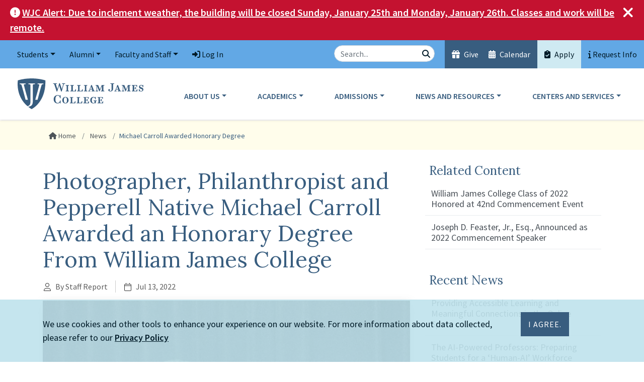

--- FILE ---
content_type: text/html; charset=UTF-8
request_url: https://www.williamjames.edu/news/mike-carroll-awarded-an-honorary-degree.html
body_size: 13552
content:
<!DOCTYPE HTML><html lang="en">
   <head>
      <meta charset="UTF-8">
      <meta http-equiv="x-ua-compatible" content="ie=edge">
      <title>Photographer, Philanthropist and Pepperell Native Michael Carroll Awarded an Honorary Degree From William James College</title>
      <link rel="canonical" href="https://www.williamjames.edu/news/mike-carroll-awarded-an-honorary-degree.html">
      <meta name="viewport" content="width=device-width, initial-scale=1, shrink-to-fit=no"><script type="text/javascript">
            var OUC = OUC || {};
            OUC.globalProps = OUC.globalProps || {};
            OUC.pageProps = OUC.pageProps || {};
            OUC.props = OUC.props || {};
            
            
                OUC.globalProps['path'] = "/news/mike-carroll-awarded-an-honorary-degree.html";
                OUC.globalProps['domain'] = "https://www.williamjames.edu";
                OUC.globalProps['index-file'] = "index";
                OUC.globalProps['extension'] = "html";
                OUC.pageProps['heading'] = "Photographer, Philanthropist and Pepperell Native Michael Carroll Awarded an Honorary Degree From William James College";
                OUC.pageProps['breadcrumb'] = "Michael Carroll Awarded Honorary Degree";
                OUC.pageProps['show-share'] = "yes";
                OUC.pageProps['override-og-type'] = "";
                OUC.pageProps['override-og-image'] = "";
                OUC.pageProps['override-og-image-alt'] = "";
                OUC.pageProps['override-og-description'] = "";
                OUC.pageProps['override-twitter-card-description'] = "";
                OUC.pageProps['override-twitter-card-image'] = "";
                OUC.pageProps['override-twitter-card-image-alt'] = "";
                OUC.pageProps['override-twitter-card-type'] = "summary_large_image";
                OUC.pageProps['dsn'] = "news";
            
            var key;
            for (key in OUC.globalProps) {
            OUC.props[key] = OUC.globalProps[key];
            }
            for (key in OUC.pageProps) {
            OUC.props[key] = OUC.pageProps[key];
            }
        </script><meta name="Description" content="Michael Carroll, a respected philanthropist, nonprofit innovator, and photographer whose images documented the end of the communist regime in Romania, was recently awarded a doctorate of humane letters, the highest honor bestowed by William James College. ">
      <meta name="Keywords" content="Commencement, Philanthropy">
      <!-- OU Search Ignore Start Here -->
<!-- headcode include -->

<!-- Global site tag (gtag.js) - Google Analytics -->
<script async src="https://www.googletagmanager.com/gtag/js?id=UA-10729765-1"></script>

<!-- Google Tag Manager -->
<script>(function(w,d,s,l,i){w[l]=w[l]||[];w[l].push({'gtm.start':
new Date().getTime(),event:'gtm.js'});var f=d.getElementsByTagName(s)[0],
j=d.createElement(s),dl=l!='dataLayer'?'&l='+l:'';j.async=true;j.src=
'https://www.googletagmanager.com/gtm.js?id='+i+dl;f.parentNode.insertBefore(j,f);
})(window,document,'script','dataLayer','GTM-P6PKS8');</script>
<!-- End Google Tag Manager -->

<!-- Google Site Verification -->
<meta name="google-site-verification" content="mwFpbWza_S2Ly6mJNMtV4bgxMnNxEL4GPnBacdhZONQ" />

<!-- Share This -->
<script>
	console.log("isAdBlockActive");
	console.log(isAdBlockActive);
	if ( isAdBlockActive )
	{
		jQuery('#shareThisLocation').show().html('Please <strong>disable</strong> Ad Blocking and refresh the page to see the link sharing buttons!')
	}
	else
	{
		// sharethis trigger code
		var script = document.createElement("script");
		script.type = "text/javascript";
		script.src = "https://platform-api.sharethis.com/js/sharethis.js#property=5f4d522785d5f40012897629&amp;product=inline-share-buttons"; // use this for linked script
		script.async = true;
		document.head.appendChild(script);
	}
</script>

<!-- Bootstrap CSS -->
<link rel="stylesheet" href="/_resources/css/bootstrap.min.css">
<link rel="stylesheet" href="/_resources/css/bootstrap-grid.min.css">
<link rel="stylesheet" href="/_resources/css/bootstrap-reboot.min.css">

<!-- William James College CSS -->
<link rel="stylesheet" href="/_resources/css/styles.css?v=1.7">
<link rel="stylesheet" href="/_resources/css/print.css">
<link href="/_resources/css/totopstyle.css" rel="stylesheet">
<link rel="stylesheet" href="/_resources/css/slick.css"/>
<link rel="stylesheet" href="/_resources/css/slick-theme.css"/>
<link rel="stylesheet" href="/_resources/css/slick-lightbox.css">
<link rel="stylesheet" href="/_resources/css/lightbox.css">
<link rel="stylesheet" href="https://enroll.williamjames.edu/_resources/css/mc-updates-2024.css" />
<link rel="stylesheet" href="/_resources/css/custom-cards.css" />

<!--[if lt IE 9]>
	<script src="//cdnjs.cloudflare.com/ajax/libs/html5shiv/3.7.3/html5shiv.min.js"></script>
<![endif]-->

<!-- Font Awescome CDN -->
<!--
	<link rel="stylesheet" href="https://use.fontawesome.com/releases/v5.15.1/css/all.css">
-->

<script src="https://kit.fontawesome.com/d5d06ab7e5.js" crossorigin="anonymous"></script>

<link rel="stylesheet" href="/_resources/css/oustyles.css?v=1.1">

<script>
	//<!--
	var listDivs = ["hc_featured","hc_newest"];
	var listLinks = ["hc_l","hc_r"];
	function toggleList(b){for(var a=0;a<listDivs.length;)a==b?(document.getElementById(listDivs[a]).style.display="block",document.getElementById(listLinks[a]).setAttribute("aria-selected","true"),document.getElementById(listLinks[a]).className="on"):(document.getElementById(listDivs[a]).style.display="none",document.getElementById(listLinks[a]).setAttribute("aria-selected",
							"false"),document.getElementById(listLinks[a]).className="off"),a++};
	//-->
</script>
<!-- Script for Slate Form UTM code hidden fields -->
<script>
    function waitForElm(selector) {
        return new Promise(resolve => {
            if (document.querySelector(selector)) {
                return resolve(document.querySelector(selector));
            }
            const observer = new MutationObserver(mutations => {
                if (document.querySelector(selector)) {
                    resolve(document.querySelector(selector));
                    observer.disconnect();
                }
            });
            observer.observe(document.body, {
                childList: true,
                subtree: true
            });
        });
    }

    document.addEventListener('DOMContentLoaded', function () {
        // wait until the form loads - really, until one of the hidden fields is available
        waitForElm('#form_cc9adfb9-87ea-49b9-8988-fc4a1ee0bff3').then((elm) => {
            //console.log('field available now');
            const urlParams = new URLSearchParams(window.location.search);
            if (urlParams.has("utm_campaign")) {
            	//console.log('assigning utm_campaign to hidden UTM Campaign');
            	utm_campaign = urlParams.get('utm_campaign');
            	document.getElementById("form_6dbd8ea2-4228-45c9-98e5-27d4d6a974be").value = utm_campaign;
            	//document.getElementById("form_question_6dbd8ea2-4228-45c9-98e5-27d4d6a974be").setAttribute("style", "display:block!important;");
            }
            if (urlParams.has("utm_content")) {
            	//console.log('assigning utm_content to hidden UTM AdType');
            	utm_content = urlParams.get('utm_content');
            	document.getElementById("form_cc9adfb9-87ea-49b9-8988-fc4a1ee0bff3").value = utm_content;
            	//document.getElementById("form_question_cc9adfb9-87ea-49b9-8988-fc4a1ee0bff3").setAttribute("style", "display:block!important;");
            }
            if (urlParams.has("utm_medium")) {
            	//console.log('assigning utm_medium to hidden UTM Channel');
            	utm_medium = urlParams.get('utm_medium');
            	document.getElementById("form_3ab3954e-70b2-455c-bb1a-78461aa17de9").value = utm_medium;
            	//document.getElementById("form_question_3ab3954e-70b2-455c-bb1a-78461aa17de9").setAttribute("style", "display:block!important;");
            }
            if (urlParams.has("utm_source")) {
            	//console.log('assigning utm_source to UTM Vendor');
            	utm_source = urlParams.get('utm_source');
            	document.getElementById("form_133728c3-2801-4312-9564-117a6fb12e85").value = utm_source;
            	//document.getElementById("form_question_133728c3-2801-4312-9564-117a6fb12e85").setAttribute("style", "display:block!important;");
            }
            if (urlParams.has("gclid")) {
            	//console.log('assigning gclid to gclid');
            	gclid = urlParams.get('gclid');
            	document.getElementById("form_229d9374-eb87-4af1-b353-6e3785732bf5").value = gclid;
            	//document.getElementById("form_question_229d9374-eb87-4af1-b353-6e3785732bf5").setAttribute("style", "display:block!important;");
            }
        });
    });
</script>
<!-- End of Slate Form script -->

<!-- Slate Ping Tracking -->
<script async="async" src="https://apply.williamjames.edu/ping">/**/</script>
<!-- End Slate Ping Tracking -->
<!-- OU Search Ignore End Here -->      <meta property="og:title" content="Photographer, Philanthropist and Pepperell Native Michael Carroll Awarded an Honorary Degree From William James College">
      <meta property="og:url" content="https://www.williamjames.edu/news/mike-carroll-awarded-an-honorary-degree.html">
      <meta property="og:description" content="Michael Carroll, a respected philanthropist, nonprofit innovator, and photographer whose images documented the end of the communist regime in Romania, was recently awarded a doctorate of humane letters, the highest honor bestowed by William James College. ">
      <meta property="og:type" content="">
      <meta property="og:updated_time" content="2024-07-25T10:26:33.899321973-07:00">
      <meta name="twitter:card" content="summary_large_image">
      <meta name="twitter:url" content="https://www.williamjames.edu/news/mike-carroll-awarded-an-honorary-degree.html">
      <meta name="twitter:title" content="Photographer, Philanthropist and Pepperell Native Michael Carroll Awar">
      <meta name="twitter:description" content="Michael Carroll, a respected philanthropist, nonprofit innovator, and photographer whose images documented the end of the communist regime in Romania, was recently awarded a doctorate of humane letter"><script type="text/javascript"> 
					var COMMENT_PAGE_URL ="https://www.williamjames.edu/news/mike-carroll-awarded-an-honorary-degree.html";
					var COMMENT_PAGE_IDENTIFIER ="78496df8-8b36-4940-9d1a-4027aad52bb1";
				</script><script type="text/javascript" src="https://platform-api.sharethis.com/js/sharethis.js#property=5f4d522785d5f40012897629&amp;product=inline-share-buttons" async></script></head>
   <body>
      <header class="siteHeader sticky-wrapper"><!-- OU Search Ignore Start Here -->		 <div class="container-fluid alert emergency-alert alert-dismissible fade show" role="alert">		<div class="row">		<div class="col">		<span class="fas fa-exclamation-circle"></span> 		<a href="">WJC Alert: Due to inclement weather, the building will be closed Sunday, January 25th and Monday, January 26th. Classes and work will be remote.		</a>		<button type="button" class="close" data-dismiss="alert" aria-label="Close"><span class="fas fa-times"></span><span class="sr-only">Close Alert</span></button>		</div>		</div></div><!-- OU Search Ignore End Here --><!-- OU Search Ignore Start Here --><div class="container-fluid mobile-header">
   <div class="row">
      <div class="col-12">
         <div class="mobile-logo"><a href="/index.html"><img src="/_resources/images/william-james-college-logo.svg" alt="William James College"></a></div><button type="button" data-toggle="modal" data-target="#site-navigation" class="menuToggle" aria-label="Open Main Menu"> Menu <span class="fas fa-bars"></span></button></div>
   </div>
</div><div class="modal fade site-navigation" id="site-navigation" tabindex="-1" role="dialog">
   <div class="modal-dialog" role="document">
      <div class="modal-content">
         <div class="modal-body"><button type="button" class="btn menuClose d-xl-none" data-dismiss="modal" aria-label="Close Main Menu">Close Menu <span class="far fa-times-circle"></span></button><nav class="main-navigation" aria-label="Primary navigation">
               <div class="bottom-row">
                  <div class="container-fluid">
                     <div class="row">
                        <div class="col-xl-3">
                           <div class="logo"><a href="/index.html"><img src="/_resources/images/william-james-college-logo.svg" alt="William James College"></a></div>
                        </div>
                        <div class="col">
                           <ul class="nav justify-content-end nav-fill">
                              <li class="nav-item dropdown"><a href="#" class="nav-link dropdown-toggle" id="about" aria-label="About Dropdown Menu" data-toggle="dropdown" aria-haspopup="true" aria-expanded="false">About Us</a><ul class="dropdown-menu" aria-labelledby="about">
                                    <li class="container">
                                       <div class="row">
                                          <div class="col-xl-7">
                                             <div class="row">
                                                <div class="col-xl-4">
                                                   <ul class="list-unstyled">
                                                      <li><a title="About Us" href="/about/index.html">About Us</a></li>
                                                      <li><a title="Office of the President" href="/about/presidents-welcome.html">Office of the President</a></li>
                                                      <li><a title="Celebrating Our 50th Anniversary" href="/give/50th-anniversary/index.html">Celebrating Our 50th Anniversary</a></li>
                                                      <li><a title="Mission and Values" href="/about/mission-and-values.html">Mission and Values</a></li>
                                                   </ul>
                                                </div>
                                                <div class="col-xl-4">
                                                   <ul class="list-unstyled">
                                                      <li><a title="Inclusive Excellence" href="/about/inclusive-excellence/index.html">Inclusive Excellence</a></li>
                                                      <li><a title="Visiting Us" href="/about/visiting/index.html">Visiting Us</a></li>
                                                      <li><a title="Board of Trustees" href="/about/board-of-trustees.html">Board of Trustees</a></li>
                                                      <li><a title="Careers" href="/about/human-resources/index.html">Careers</a></li>
                                                      <li><a title="Faculty Directory" href="/about/profiles/faculty/index.html">Faculty Directory</a></li>
                                                      <li><a title="Staff Directory" href="/about/administrative-offices/index.html">Staff Directory</a></li>
                                                   </ul>
                                                </div>
                                                <div class="col-xl-4">
                                                   <ul class="list-unstyled">
                                                      <li><a title="Non-discrimination and Title IX" href="/about/human-resources/non-discrimination-and-title-ix.html">Non-discrimination and Title IX</a></li>
                                                      <li><a title="Consumer Information" href="/about/consumer-information/index.html">Consumer Information</a></li>
                                                      <li><a title="Accreditation" href="/about/accreditation.html">Accreditation</a></li>
                                                      <li><a title="Contact Us" href="/about/contact-us.html">Contact Us</a></li>
                                                   </ul>
                                                </div>
                                             </div>
                                          </div>
                                          <div class="col-xl-3"><img title="Photo of William James Campus Building" src="/_resources/images/building-photo-2021.jpg" alt="One Wells Avenue, Newton, MA"></div>
                                          <div class="col-xl-2">
                                             <p class="description">We educate specialists across many disciplines and career stages to meet the evolving
                                                mental health needs of society.</p>
                                          </div>
                                       </div>
                                    </li>
                                 </ul>
                              </li>
                              <li class="nav-item dropdown"><a href="#" class="nav-link dropdown-toggle" id="academics" aria-label="Academics Dropdown Menu" data-toggle="dropdown" aria-haspopup="true" aria-expanded="false">Academics</a><ul class="dropdown-menu" aria-labelledby="academics">
                                    <li class="container">
                                       <div class="row">
                                          <div class="col-xl-7">
                                             <div class="row">
                                                <div class="col-xl-4">
                                                   <ul class="list-unstyled">
                                                      <li><a title="Academics" href="/academics/index.html">Academics</a></li>
                                                      <li><a title="Program Finder" href="/academics/program-finder/index.html">Program Finder</a></li>
                                                      <li><a title="Concentrations" href="/academics/concentrations/index.html">Concentrations</a></li>
                                                      <li><a title="Online Programs" href="/academics/online-programs/index.html">Online Programs</a></li>
                                                      <li><a title="Our Faculty" href="/about/profiles/faculty/index.html">Our Faculty</a></li>
                                                      <li><a title="Field Education" href="/academics/field-education/index.html">Field Education</a></li>
                                                      <li><a title="Academic Policies" href="/academics/academic-affairs/index.html">Academic Policies</a></li>
                                                      <li><a title="Continuing Education" href="/academics/continuing-education/index.html">Continuing Education</a></li>
                                                      <li><a title="Non-Matriculating Courses" href="/admissions/apply/non-matriculating-courses.html">Non-Matriculating Courses</a></li>
                                                      <li><a title="Microcredential Programs" href="/academics/microcredential-programs/index.html">Microcredential Programs</a></li>
                                                      <li><a title="Behavioral Health Service Corps" href="/centers-and-services/workforce-development/behavioral-health-service-corps/index.html">Behavioral Health Service Corps</a></li>
                                                   </ul>
                                                </div>
                                                <div class="col-xl-4">
                                                   <ul class="list-unstyled">
                                                      <li><a title="PsyD in Clinical Psychology" href="/academics/clinical/psyd/index.html">PsyD in Clinical Psychology</a></li>
                                                      <li><a title="PsyD in Leadership Psychology" href="/academics/olp/leadership-psyd/index.html">PsyD in Leadership Psychology</a></li>
                                                      <li><a title="MA and Certificat in Applied Behavior Analysis" href="/academics/school/applied-behavior-analysis/index.html">MA and Certificate in Applied Behavior Analysis</a></li>
                                                      <li><a title="MA in Clinical Mental Health Counseling: On Campus" href="/academics/counseling/clinical-mental-health-counseling-ma/index.html">MA in Clinical Mental Health Counseling: On Campus</a></li>
                                                      <li><a title="MA in Clinical Mental Health Counseling: Online" href="/academics/counseling/clinical-mental-health-counseling-ma-online/index.html">MA in Clinical Mental Health Counseling: Online</a></li>
                                                      <li><a title="MA in Organizational Psychology" href="/academics/olp/organizational-ma/index.html">MA in Organizational Psychology</a></li>
                                                      <li><a title="MA in Psychology" href="/academics/counseling/psychology-ma/index.html">MA in Psychology</a></li>
                                                   </ul>
                                                </div>
                                                <div class="col-xl-4">
                                                   <ul class="list-unstyled">
                                                      <li><a title="MA/CAGS in School Psychology" href="/academics/school/school-ma-cags/index.html">MA/CAGS in School Psychology</a></li>
                                                      <li><a title="Certificate in Couples and Family Therapy" href="/admissions/apply/couples-and-family-therapy-respecialization.html">Certificate in Couples and Family Therapy</a></li>
                                                      <li><a title="Certificate in Crisis Response and Behavioral Health" href="/academics/counseling/crisis-response-and-behavioral-health/index.html">Certificate in Crisis Response and Behavioral Health</a></li>
                                                      <li><a title="Graduate Certificate in Executive Coaching" href="/academics/olp/executive-coaching/index.html">Certificate in Executive Coaching</a></li>
                                                      <li><a title="Graduate Certificate in Leading Transformative Mental Health in Schools" href="/academics/olp/classroom-mental-health/index.html">Certificate in Leading Transformative Mental Health in Schools</a></li>
                                                      <li><a title="Graduate Certificate in School Leadership" href="/academics/olp/school-leadership/index.html">Certificate in School Leadership</a></li>
                                                      <li><a title="BS in Psychology and Human Services" href="/academics/counseling/psychology-and-human-services-bs/index.html">BS in Psychology and Human Services</a></li>
                                                   </ul>
                                                </div>
                                             </div>
                                          </div>
                                          <div class="col-xl-3"><img title="Academics" src="/_resources/images/counseling-student-classroom.jpg" alt="WJC students on campus"></div>
                                          <div class="col-xl-2">
                                             <p class="description">We pair rigorous academic instruction with extensive field education. Practical experience
                                                begins in a student’s first days of study.</p>
                                          </div>
                                       </div>
                                    </li>
                                 </ul>
                              </li>
                              <li class="nav-item dropdown"><a href="#" class="nav-link dropdown-toggle" id="admissions" aria-label="Admissions Dropdown Menu" data-toggle="dropdown" aria-haspopup="true" aria-expanded="false">Admissions</a><ul class="dropdown-menu" aria-labelledby="admissions">
                                    <li class="container">
                                       <div class="row">
                                          <div class="col-xl-7">
                                             <div class="row">
                                                <div class="col-xl-4">
                                                   <ul class="list-unstyled">
                                                      <li><a title="Admissions" href="/admissions/index.html">Admissions</a></li>
                                                      <li><a title="Meet the Admissions Team" href="/admissions/learn-more/index.html">Meet the Admissions Team</a></li>
                                                      <li><a title="Program Finder" href="/academics/program-finder/index.html">Program Finder</a></li>
                                                      <li><a title="Virtual Info Sessions and Events" href="https://apply.williamjames.edu/portal/events?tab=virtual" target="_blank" rel="noopener">Virtual Info Sessions and Events</a></li>
                                                      <li><a title="Admissions Policies" href="/admissions/admission-policies.html">Admissions Policies</a></li>
                                                   </ul>
                                                </div>
                                                <div class="col-xl-4">
                                                   <ul class="list-unstyled">
                                                      <li><a title="Application Requirements and Deadlines" href="/admissions/apply/index.html">Application Requirements and Deadlines</a></li>
                                                      <li><a title="Tuition and Fees" href="/admissions/tuition-and-fees/index.html">Tuition and Fees</a></li>
                                                      <li><a title="Financial Aid" href="/admissions/financial-aid/index.html">Financial Aid</a></li>
                                                      <li><a title="Scholarships" href="/admissions/scholarships/index.html">Scholarships</a></li>
                                                   </ul>
                                                </div>
                                                <div class="col-xl-4">
                                                   <ul class="list-unstyled">
                                                      <li><a title="Student Ambassadors" href="/admissions/learn-more/student-ambassadors.html">Student Ambassadors</a></li>
                                                      <li><a title="Student Ambassadors" href="/news/listing.html?tag=Admissions%20Blog">Admissions Blog</a></li>
                                                      <li><a title="Educational and Organizational Partnerships" href="/admissions/academic-partnerships.html">Educational and Organizational Partnerships</a></li>
                                                      <li><a title="Faculty Resources: Psychology Career Advising" href="/admissions/psychology-career-advising.html">Faculty Resources: Psychology Career Advising</a></li>
                                                   </ul>
                                                </div>
                                             </div>
                                          </div>
                                          <div class="col-xl-3"><img src="/_resources/images/promo-viewbook.jpg" alt="Viewbook"></div>
                                          <div class="col-xl-2">
                                             <p class="description">We invite you to understand the opportunities available to you as you look to begin
                                                or advance your career in mental health.</p>
                                          </div>
                                       </div>
                                    </li>
                                 </ul>
                              </li>
                              <li class="nav-item dropdown"><a href="#" class="nav-link dropdown-toggle" id="news" aria-label="News Dropdown Menu" data-toggle="dropdown" aria-haspopup="true" aria-expanded="false">News and Resources</a><ul class="dropdown-menu" aria-labelledby="news">
                                    <li class="container">
                                       <div class="row">
                                          <div class="col-xl-7">
                                             <div class="row">
                                                <div class="col-xl-4">
                                                   <ul class="list-unstyled">
                                                      <li><a title="News" href="/news/index.html">News</a></li>
                                                      <li><a title="Calendar" href="/calendar/index.html">Calendar</a></li>
                                                   </ul>
                                                </div>
                                                <div class="col-xl-4">
                                                   <ul class="list-unstyled">
                                                      <li><a title="Press and Media Center" href="/resources/press-and-media/index.html">Press and Media Center</a></li>
                                                      <li><a title="Media Experts" href="/resources/press-and-media/media-expert-list.html">Media Experts</a></li>
                                                   </ul>
                                                </div>
                                                <div class="col-xl-4">
                                                   <ul class="list-unstyled">
                                                      <li><a title="Mental Health Awareness" href="/resources/mental-health-awareness.html">Mental Health Awareness</a></li>
                                                      <li><a title="Rapport Magazine" href="/resources/rapport/index.html">Rapport Magazine</a></li>
                                                   </ul>
                                                </div>
                                             </div>
                                          </div>
                                          <div class="col-xl-3"><img title="News &amp; Resources" src="/news/images/1WellsExterior_webCrop8.jpg" alt="One Wells Avenue, Newton, MA"></div>
                                          <div class="col-xl-2">
                                             <p class="description">Our community members are leading the conversation about mental health in New England.
                                                Find resources and read current news.</p>
                                          </div>
                                       </div>
                                    </li>
                                 </ul>
                              </li>
                              <li class="nav-item dropdown"><a href="#" class="nav-link dropdown-toggle" id="centers" aria-label="Centers Dropdown Menu" data-toggle="dropdown" aria-haspopup="true" aria-expanded="false">Centers and Services</a><ul class="dropdown-menu" aria-labelledby="centers">
                                    <li class="container">
                                       <div class="row">
                                          <div class="col-xl-7">
                                             <div class="row">
                                                <div class="col-xl-4">
                                                   <ul class="list-unstyled">
                                                      <li><a title="Centers and Services" href="/centers-and-services/index.html">Centers and Services</a></li>
                                                      <li><a title="Workforce Development" href="/centers-and-services/workforce-development/index.html">Workforce Development</a></li>
                                                      <li><a title="Alcohol and Drug Education in Psychology Training Center" href="/centers-and-services/workforce-development/adept/index.html">Alcohol and Drug Education in Psychology Training Center</a></li>
                                                      <li><a title="Behavioral Health, Equity, and Leadership in Schools" href="/centers-and-services/behavioral-health-equity-and-leadership-in-schools/index.html">Behavioral Health, Equity, and Leadership in Schools</a></li>
                                                      <li><a title="Behavioral Health Service Corps" href="/centers-and-services/workforce-development/behavioral-health-service-corps/index.html">Behavioral Health Service Corps</a></li>
                                                      <li><a title="Black Mental Health Graduate Academy" href="/centers-and-services/multicultural-and-global-mental-health/black-mental-health-initiative.html">Black Mental Health Graduate Academy</a></li>
                                                      <li><a title="Brenner Center for Psychological Assessment" href="/centers-and-services/forensic-and-clinical-services/brenner-center/index.html">Brenner Center for Psychological Assessment</a></li>
                                                   </ul>
                                                </div>
                                                <div class="col-xl-4">
                                                   <ul class="list-unstyled">
                                                      <li><a title="Crisis Response and Behavioral Health" href="/centers-and-services/crisis-response-and-behavioral-health/index.html">Crisis Response and Behavioral Health</a></li>
                                                      <li><a title="Forensic and Clinical Services" href="/centers-and-services/forensic-and-clinical-services/index.html">Forensic and Clinical Services</a></li>
                                                      <li><a title="Haitian Mental Health Network" href="/centers-and-services/haitian-mental-health-network/index.html">Haitian Mental Health Network</a></li>
                                                      <li><a title="Human Trafficking Research Hub" href="/centers-and-services/human-trafficking-community-research-hub/index.html">Human Trafficking Research Hub</a></li>
                                                      <li><a title="IFIRE" href="/centers-and-services/forensic-and-clinical-services/ifire/index.html">IFIRE</a></li>
                                                      <li><a title="INTERFACE Referral Service" href="/centers-and-services/forensic-and-clinical-services/interface/index.html">INTERFACE Referral Service</a></li>
                                                      <li><a title="Juvenile Court Clinic Operations" href="/centers-and-services/forensic-and-clinical-services/juvenile-court-clinics/index.html">Juvenile Court Clinic Operations</a></li>
                                                   </ul>
                                                </div>
                                                <div class="col-xl-4">
                                                   <ul class="list-unstyled">
                                                      <li><a title="Lucero Center for Latino Mental Health" href="/centers-and-services/latino-mental-health/index.html">Lucero Center for Latino Mental Health </a></li>
                                                      <li><a title="Multicultural and Global Mental Health" href="/centers-and-services/multicultural-and-global-mental-health/index.html">Multicultural and Global Mental Health</a></li>
                                                      <li><a title=" Programs and Support for Service Members, Veterans, and their Families" href="/centers-and-services/military-veterans-psychology/index.html">Programs and Support for Service Members, Veterans, and their Families</a></li>
                                                      <li><a title="Program Development, Monitoring, and Evaluation" href="/centers-and-services/program-development-monitoring-and-evaluation/index.html">Program Development, Monitoring, and Evaluation</a></li>
                                                      <li><a title="Psychological Science" href="/centers-and-services/psychological-science/index.html">Psychological Science</a></li>
                                                      <li><a title="Youth and Family Psychotherapy Services" href="/centers-and-services/forensic-and-clinical-services/yfps/index.html">Youth and Family Psychotherapy Services</a></li>
                                                   </ul>
                                                </div>
                                             </div>
                                          </div>
                                          <div class="col-xl-3"><img title="Centers and; Services" src="/_images/forensic-and-clinical-services.jpg" alt="Group of students"></div>
                                          <div class="col-xl-2">
                                             <p class="description">Our centers create educational opportunities for students and provide valuable clinical
                                                and practical services to the community.</p>
                                          </div>
                                       </div>
                                    </li>
                                 </ul>
                              </li>
                           </ul>
                        </div>
                     </div>
                  </div>
               </div>
               <div class="top-row">
                  <div class="container-fluid p-0">
                     <div class="row no-gutters">
                        <div class="col-xl-5">
                           <nav class="aux d-block d-xl-none">
                              <ul class="nav">
                                 <li class="nav-item">
                                    <div class="header-search">
                                       <form id="searchForm-mobile" action="/search/index.html?" method="get" role="search" novalidate>
                                          <div class="input-group"><label class="search-label sr-only" for="searchbox-mobile">Search the Site</label><input type="text" id="searchbox-mobile" class="form-control" title="searchbox" name="ousearchq" placeholder="Search..."><span class="input-group-btn"><button class="btn btn-default" type="submit"><span class="fas fa-search"></span><span class="sr-only">Search</span></button></span></div>
                                       </form>
                                    </div>
                                 </li>
                                 <li class="nav-item"><a class="nav-link give" title="Give" href="/give/index.html"><span class="fas fa-gift"></span> Give</a></li>
                                 <li class="nav-item"><a class="nav-link calendar-alt" title="Calendar" href="/calendar/"><span class="fas fa-calendar-alt"></span> Calendar</a></li>
                                 <li class="nav-item"><a class="nav-link cta" title="Apply" href="/admissions/apply/index.html"><span class="fas fa-clipboard-check"></span> Apply</a></li>
                                 <li class="nav-item"><a class="nav-link" data-toggle="modal" data-target="#example-modal"><span class="fas fa-info"></span> Request Info</a></li>
                              </ul>
                           </nav>
                           <nav class="audience justify-content-start">
                              <ul class="nav">
                                 <li class="nav-item dropdown"><a class="nav-link dropdown-toggle" href="#" id="students" data-toggle="dropdown" aria-haspopup="true" aria-expanded="false">Students</a><ul class="dropdown-menu" aria-labelledby="students">
                                       <li class="nav-item"><a class="dropdown-item" title="Academic Handbooks" href="/academics/academic-affairs/index.html">Academic Handbooks</a></li>
                                       <li class="nav-item"><a class="dropdown-item" title="Academic Resource Center" href="/students/services-resources/academic-resource-center.html">Academic Resource Center</a></li>
                                       <li class="nav-item"><a class="dropdown-item" title="Accessibility Services" href="/students/services-resources/accessibility-services.html">Accessibility Services</a></li>
                                       <li class="nav-item"><a class="dropdown-item" title="Career Services" href="/students/services-resources/career-services.html">Career Services</a></li>
                                       <li class="nav-item"><a class="dropdown-item" title="Commencement" href="/students/commencement/index.html">Commencement</a></li>
                                       <li class="nav-item"><a class="dropdown-item" title="Dean of Students" href="/students/dean-of-students/index.html">Dean of Students</a></li>
                                       <li class="nav-item"><a class="dropdown-item" title="Financial Aid" href="/admissions/financial-aid/index.html">Financial Aid</a></li>
                                       <li class="nav-item"><a class="dropdown-item" title="Housing Info for New Students" href="/students/campus/index.html">Housing Info for New Students</a></li>
                                       <li class="nav-item"><a class="dropdown-item" title="Library" href="/students/services-resources/library.html">Library</a></li>
                                       <li class="nav-item"><a class="dropdown-item" title="New Students and Orientation" href="/students/new-students/index.html">New Students and Orientation</a></li>
                                       <li class="nav-item"><a class="dropdown-item" title="Policies and Procedures" href="/students/policy-procedures/index.html">Policies and Procedures</a></li>
                                       <li class="nav-item"><a class="dropdown-item" title="Registrar" href="/students/registrar/index.html">Registrar</a></li>
                                       <li class="nav-item"><a class="dropdown-item" href="/students/services-resources/self-care-and-other-resources.html">Self-Care and Other Resources</a></li>
                                       <li class="nav-item"><a class="dropdown-item" title="Services and Resources Quick Guide" href="/students/services-resources/index.html">Services and Resources Quick Guide</a></li>
                                       <li class="nav-item"><a class="dropdown-item" title="Scholarships for Current Students" href="/admissions/scholarships/index.html">Scholarships for Current Students</a></li>
                                       <li class="nav-item"><a class="dropdown-item" title="Student Events Calendar" href="https://msppedu.sharepoint.com/sites/StudentResourceHub/_layouts/15/Events.aspx?ListGuid=052dc34a-64e7-4448-bd9f-645201359b11&amp;AudienceTarget=false" target="_blank" rel="noopener">Student Events Calendar</a></li>
                                       <li class="nav-item"><a class="dropdown-item" title="Student Leadership and Organizations" href="/students/dean-of-students/student-organizations.html">Student Leadership and Organizations</a></li>
                                       <li class="nav-item"><a class="dropdown-item" title="Student Life" href="/students/index.html">Student Life</a></li>
                                       <li class="nav-item"><a class="dropdown-item" href="/marcom/index.html">Marketing Resources</a></li>
                                    </ul>
                                 </li>
                                 <li class="nav-item dropdown"><a class="nav-link dropdown-toggle" href="#" id="alumni" data-toggle="dropdown" aria-haspopup="true" aria-expanded="false">Alumni</a><ul class="dropdown-menu" aria-labelledby="alumni">
                                       <li class="nav-item"><a class="dropdown-item" title="Welcome" href="/alumni/index.html">Welcome</a></li>
                                       <li class="nav-item"><a class="dropdown-item" title="Career Services" href="/students/services-resources/career-services.html">Career Services</a></li>
                                    </ul>
                                 </li>
                                 <li class="nav-item dropdown"><a class="nav-link dropdown-toggle" href="#" id="facultyandstaff" data-toggle="dropdown" aria-haspopup="true" aria-expanded="false">Faculty and Staff</a><ul class="dropdown-menu" aria-labelledby="facultyandstaff">
                                       <li class="nav-item"><a class="dropdown-item" title="Career Opportunities" href="/about/human-resources/index.html">Career Opportunities</a></li>
                                       <li class="nav-item"><a class="dropdown-item" title="Faculty Affairs" href="/faculty-and-staff/faculty-affairs/index.html">Faculty Affairs</a></li>
                                       <li class="nav-item"><a class="dropdown-item" title="Inclusive Excellence" href="/about/inclusive-excellence/index.html">Inclusive Excellence</a></li>
                                       <li class="nav-item"><a class="dropdown-item" title="Education Technology" href="/faculty-and-staff/education-technology.html">Education Technology</a></li>
                                       <li class="nav-item"><a class="dropdown-item" title="IT Support" href="/about/administrative-offices/information-systems.html">IT Support</a></li>
                                       <li class="nav-item"><a class="dropdown-item" title="Faculty Directory" href="/about/profiles/faculty/index.html">Faculty Directory</a></li>
                                       <li class="nav-item"><a class="dropdown-item" title="Staff Directory" href="/about/administrative-offices/index.html">Staff Directory</a></li>
                                       <li class="nav-item"><a class="dropdown-item" title="Faculty Handbook" href="/about/human-resources/upload/wjc-faculty-handbook.pdf" target="_blank" rel="noopener">Faculty Handbook</a></li>
                                       <li class="nav-item"><a class="dropdown-item" title="Employee Handbook" href="/about/human-resources/upload/wjc-employee-handbook.pdf" target="_blank" rel="noopener">Employee Handbook</a></li>
                                       <li class="nav-item"><a class="dropdown-item" title="What’s Up Monday Submission Form" href="https://williamjames.co1.qualtrics.com/jfe/form/SV_74gIz9HFbup99vD" target="_blank" rel="noopener">What’s Up Monday Submission Form</a></li>
                                       <li class="nav-item"><a class="dropdown-item" href="/marcom/faculty-profile-form.html">Faculty Profile Form</a></li>
                                       <li class="nav-item"><a class="dropdown-item" href="/marcom/index.html">Marketing Resources</a></li>
                                    </ul>
                                 </li>
                                 <li class="nav-item "><a class="nav-link" title="Log In" href="https://wjc.onelogin.com/login2/" target="_blank" rel="noopener"><span class="fas fa-sign-in-alt"></span> Log In</a></li>
                              </ul>
                           </nav>
                        </div>
                        <div class="col-xl-7">
                           <nav class="aux d-none d-xl-block">
                              <ul class="nav justify-content-end">
                                 <li class="nav-item">
                                    <div class="header-search">
                                       <form id="searchForm" action="/search/index.html?" method="get" role="search" novalidate>
                                          <div class="input-group"><label class="search-label sr-only" for="searchbox">Search the Site</label><input type="text" id="ousearchq" class="form-control" title="searchbox" name="ousearchq" placeholder="Search..."><span class="input-group-btn"><button class="btn btn-default" type="submit"><span class="fas fa-search"></span><span class="sr-only">Search</span></button></span></div>
                                       </form>
                                    </div>
                                 </li>
                                 <li class="nav-item"><a class="nav-link give" title="Give" href="/give/index.html"><span class="fas fa-gift"></span> Give</a></li>
                                 <li class="nav-item"><a class="nav-link calendar-alt" title="Calendar" href="/calendar/"><span class="fas fa-calendar-alt"></span> Calendar</a></li>
                                 <li class="nav-item"><a class="nav-link cta" title="Apply" href="/admissions/apply/index.html"><span class="fas fa-clipboard-check"></span> Apply</a></li>
                                 <li class="nav-item"><a class="nav-link" data-toggle="modal" data-target="#example-modal"><span class="fas fa-info"></span> Request Info</a></li>
                              </ul>
                           </nav>
                        </div>
                     </div>
                  </div>
               </div>
            </nav>
         </div>
      </div>
   </div>
</div><!-- OU Search Ignore End Here --></header>
      <div class="content" id="main-content">
         <div class="bg-yellow">
            <div class="container">
               <div class="row">
                  <div class="col-12">
                     <nav aria-label="breadcrumb">
                        <ol class="breadcrumb">
                           <li class="breadcrumb-item"><span class="fas fa-home"></span><a href="https://www.williamjames.edu/"> Home</a></li>
                           <li class="breadcrumb-item"><a href="https://www.williamjames.edu/news/"> News</a></li>
                           <li class="breadcrumb-item active" aria-current="page">Michael Carroll Awarded Honorary Degree</li>
                        </ol>
                     </nav>
                  </div>
               </div>
            </div>
         </div>
         <div class="section">
            <div class="container">
               <div class="row">
                  <div class="col-lg-7 col-xl-8">
                     <div class="sharethis-inline-share-buttons"></div>
                     <h1>Photographer, Philanthropist and Pepperell Native Michael Carroll Awarded an Honorary
                        Degree From William James College</h1>
                     <ul class="meta-data">
                        <li class="author">By Staff Report</li>
                        <li class="pub-date">Jul 13, 2022</li>
                     </ul>
                     <div class="figure"><img src="/news/images/mikecarrollgrad.jpg" class="figure-img" alt="Mike Carroll Accepts Honorary Degree from President Nick Covino"><p class="figure-caption">Mike Carroll Accepts Honorary Degree from President Covino</p>
                     </div>
                     <div class="row mt-3">
                        <div class="col-12">
                           <p>NEWTON, MA – Michael Carroll, a respected philanthropist, nonprofit innovator, and
                              photographer whose images documented the end of the communist regime in Romania, was
                              recently awarded a doctorate of humane letters, the highest honor bestowed by William
                              James College. Located in Newton, Massachusetts, William James College is a nonprofit
                              higher educational institution that prepares the next generation of behavioral health
                              professionals.</p>
                           
                           <p>Carroll’s photographs of Romania following the 1989 fall of dictator Nicolae Ceauseşcu
                              have appeared in numerous publications including the New York Times and the Boston
                              Globe. A series of books showcasing his work include Picturing the Possible: The Story
                              of Romanian Children’s Relief, A Commonwealth of Golfers: A Centennial Tribute to
                              the Game and Its Players, and Circus Dreams: The Making of a Circus Artist. As a media
                              consultant, Carroll has collaborated with a diverse group of companies and institutions
                              including Conde Nast, a global media company, General Motors, Disney, Pixar, and Harvard
                              Medical School.</p>
                           
                           <p>Carroll, a graduate of the University of Notre Dame, is best known for chronicling
                              the pediatric AIDS crisis in Romania. His haunting images brought the plight of Romanian
                              children to the attention of the western world.</p>
                           
                           <p>For more than 20 years, Carroll worked tirelessly to change the lives of almost 170,000
                              Romanian orphans. Carroll’s efforts were the subject of “Hand Held,” a documentary
                              produced and directed by two-time Academy Award®-nominated filmmaker Don Han. The
                              highly regarded Romanian Children’s Relief Fund was launched in 1990 by Carroll and
                              Dr. Bill Griffo of New York Hospital/Cornell Medical Center who together exposed the
                              plight of Romanian orphans and the nation’s pediatric AIDS epidemic.</p>
                           
                           <p>“Michael Carroll uses his camera to focus attention on those who are often forgotten,”
                              said William James College President Nicholas Covino. “Michael’s keen eye and open
                              heart have helped heal tens of thousands of vulnerable children who experienced unspeakable
                              physical and psychological trauma. Through his work, he has helped repair the world,”
                              said Covino.</p>
                           <ul class="categories">
                              <li><strong>Tags:</strong></li>
                              <li><a href="/news/listing.html?tag=Press Release">Press Release</a></li>
                              <li><a href="/news/listing.html?tag=Around Campus"> Around Campus</a></li>
                           </ul>
                        </div>
                     </div>
                  </div>
                  <div class="col-lg-5 col-xl-4">
                     <div id="sidebar">
                        <h2 class="side-nav-heading pt-2">Related Content</h2>
                        
                        <nav class="navbar navbar-expand-lg navbar-light">
                           <div class="navbar-brand d-lg-none">Navigate this section:</div><button class="navbar-toggler" type="button" data-toggle="collapse" data-target="#navbarToggler" aria-controls="navbarToggler" aria-expanded="false" aria-label="Toggle navigation"><span class="fas fa-chevron-down"></span><span class="fas fa-chevron-up"></span></button><div class="navbar-collapse collapse" id="navbarToggler">
                              <nav class="navbar navbar-expand-lg navbar-light">
                                 <ul id="side-nav-accordion" class="nav">
                                    <li class="nav-item"><a class="nav-link" title="William James College Class of 2022 Honored at 42nd Commencement Event" href="/news/class-of-2022-honored-at-42nd-commencement-event.html">William James College Class of 2022 Honored at 42nd Commencement Event</a></li>
                                    <li class="nav-item"><a class="nav-link" title="Joseph D. Feaster, Jr., Esq., Announced as 2022 Commencement Speaker" href="/news/2022-commencement-speaker-joseph-feaster.html">Joseph D. Feaster, Jr., Esq., Announced as 2022 Commencement Speaker</a></li>
                                 </ul>
                              </nav>
                           </div>
                        </nav>
                        
                        <h2 class="side-nav-heading pt-2">Recent News</h2>
                        
                        <nav class="navbar navbar-expand-lg navbar-light">
                           <div class="navbar-brand d-lg-none">Navigate this section:</div><button class="navbar-toggler" type="button" data-toggle="collapse" data-target="#navbarToggler" aria-controls="navbarToggler" aria-expanded="false" aria-label="Toggle navigation"><span class="fas fa-chevron-down"></span><span class="fas fa-chevron-up"></span></button><div class="navbar-collapse collapse" id="navbarToggler">
                              <nav class="navbar navbar-expand-lg navbar-light">
                                 <ul id="side-nav-accordion" class="nav"><li class="nav-item"><a class="nav-link" href="/news/providing-accessible-learning-and-meaningful-connecstions-in-the-online-space.html">Providing Accessible Learning and Meaningful Connections in the Online Space</a></li><li class="nav-item"><a class="nav-link" href="/news/the-ai-powered-professors.html">The AI-Powered Professors: Preparing Students for a ‘Human-AI’ Workforce</a></li><li class="nav-item"><a class="nav-link" href="/news/nami-and-you-adventures-in-mental-health-leadership-and-advocacy.html">NAMI and You: Adventures in Mental Health Leadership and Advocacy</a></li><li class="nav-item"><a class="nav-link" href="/news/do-i-need-a-degree-in-psychology-to-apply.html">Do I Need a Degree in Psychology to Apply to Graduate School?</a></li></ul>
                              </nav>
                           </div>
                        </nav>
                     </div>
                     <form class="filters" action="https://www.williamjames.edu/news/listing.html" method="get">
                        <div class="form-group">
                           <h3><label class="control-label mb-0" for="categories">Categories</label></h3>
                           <div class="row">
                              <div class="col-sm-9"><select class="select form-control" id="categories" name="category">
                                    <option value="" disabled selected>Select Category</option>
                                    <option value="In the News">In the News</option>
                                    <option value="Around Campus">Around Campus</option>
                                    <option value="In the Community">In the Community</option>
                                    <option value="Research &amp; Advocacy">Research &amp; Advocacy</option>
                                    <option value="President's Corner">President's Corner</option>
                                    <option value="Profile">Profile</option></select></div>
                              <div class="col-sm-3 pl-sm-0"><input id="category-submit" type="submit" class="btn btn-default m-md-0" value="Filter"></div>
                           </div>
                        </div>
                     </form>
                     <form class="filters" action="https://www.williamjames.edu/news/listing.html" method="get">
                        <div class="form-group">
                           <h3><label class="control-label mb-0" for="year">Archives</label></h3>
                           <div class="row">
                              <div class="col-sm-9"><select class="select form-control" id="archives" name="year-month">
                                    <option value="" disabled selected>Select Month</option><!-- OU Search Ignore Start Here --><option value='2025-12'>December 2025</option><option value='2025-11'>November 2025</option><option value='2025-10'>October 2025</option><option value='2025-09'>September 2025</option><option value='2025-08'>August 2025</option><option value='2025-07'>July 2025</option><option value='2025-06'>June 2025</option><option value='2025-05'>May 2025</option><option value='2025-04'>April 2025</option><option value='2025-03'>March 2025</option><option value='2025-02'>February 2025</option><option value='2025-01'>January 2025</option><!-- OU Search Ignore End Here --></select></div>
                              <div class="col-sm-3 pl-sm-0"><input id="archive-submit" type="submit" class="btn btn-default m-md-0" value="Filter"></div>
                           </div>
                        </div>
                     </form>
                     		
                     		
                     <h3 class="mt-5">Topics/Tags</h3>
                     		
                     <ul>
                        <li><a href="https://www.williamjames.edu/news/listing.html?tag=Admissions Blog">Admissions Blog</a></li>
                        <li><a href="https://www.williamjames.edu/news/listing.html?tag=Faculty/Staff">Faculty/Staff</a></li>
                        <li><a href="https://www.williamjames.edu/news/listing.html?tag=Alumni">Alumni</a></li>
                        <li><a href="https://www.williamjames.edu/news/listing.html?tag=Students">Students</a></li>
                        <li><a href="https://www.williamjames.edu/news/listing.html?tag=50th Anniversary">50th Anniversary</a></li>
                        <li><a href="https://www.williamjames.edu/news/listing.html?tag=Featured">Featured</a></li>
                     </ul>
                     <h3 class="mt-5 mb-1">Follow William James College</h3>
                     
                     <ul class="content-social">
                        <li><a class="facebook" href="https://www.facebook.com/WilliamJamesEdu/"><span class="sr-only">Facebook</span></a></li>
                        <li><a class="twitter" href="https://twitter.com/WilliamJamesEdu"><span class="sr-only">Twitter</span></a></li>
                        <li><a class="instagram" href="https://www.instagram.com/williamjamescollege/"><span class="sr-only">Instagram</span></a></li>
                        <li><a class="linkedin" href="https://www.linkedin.com/school/williamjamesedu/"><span class="sr-only">LinkedIn</span></a></li>
                        <li><a class="youtube" href="https://www.youtube.com/c/WilliamJamesCollegeNewton"><span class="sr-only">YouTube</span></a></li>
                     </ul>
                     <h3 class="mt-5">Media Contact</h3>
                     
                     <ul class="contact-list">
                        <li class="name"><strong>Katie O'Hare</strong></li>
                        <li class="title">Senior Director of Marketing</li>
                        <li class="email"><a title="katie_ohare@williamjames.edu" href="mailto:katie_ohare@williamjames.edu">katie_ohare@williamjames.edu</a></li>
                        <li class="phone"><a title="617-564-9429&nbsp;" href="tel:+16175649429">617-564-9389&nbsp;</a></li>
                     </ul>
                     		
                     <p><a class="btn btn-default" title="Press and Media Center" href="/resources/press-and-media/index.html">Press and Media Center</a></p>
                     	</div>
               </div>
            </div>
         </div>
      </div>
      <!-- OU Search Ignore Start Here --><footer id="footer">
   <div class="container">
      <div class="row">
         <div class="col-md-12 col-lg-3"><a href="/"><img src="/_resources/images/william-james-college-logo-white.svg" alt="William James College Logo"></a><h2>William James College offers degree programs in Psychology, Counseling, ABA and Leadership</h2>
            <ul class="footer-address">
               <li class="location"><a href="/">1 Wells Avenue, Newton, MA 02459</a></li>
               <li class="phone"><a href="tel:16173276777">1-617-327-6777</a></li>
            </ul>
         </div>
         <div class="col-6 col-md-9 col-lg-6 offset-lg-1">
            <h3>Links</h3>
            <div class="row footer-nav">
               <div class="col-md-4">
                  <ul class="list-unstyled">
                     <li><a title="Contact" href="/about/contact-us.html">Contact</a></li>
                     <li><a title="Accreditation" href="/about/accreditation.html">Accreditation</a></li>
                     <li><a title="Careers" href="/about/human-resources/index.html">Careers</a></li>
                     <li><a title="Directions" href="/about/visiting/directions.html">Directions</a></li>
                  </ul>
               </div>
               <div class="col-md-4">
                  <ul class="list-unstyled">
                     <li><a title="Library" href="/students/services-resources/library.html">Library</a></li>
                     <li><a title="Press and Media" href="/resources/press-and-media/index.html">Press and Media</a></li>
                     <li><a title="Registrar" href="/students/registrar/index.html">Registrar</a></li>
                     <li><a title="Non-discrimination and Title IX" href="/about/human-resources/non-discrimination-and-title-ix.html">Non-discrimination and Title IX</a></li>
                  </ul>
               </div>
               <div class="col-md-4">
                  <ul class="list-unstyled">
                     <li><a title="Request Info" href="/admissions/learn-more/request-information-global.html">Request Info</a></li>
                     <li><a title="Apply Now" href="/admissions/apply/index.html">Apply Now</a></li>
                     <li><a title="Give" href="/give/donation-form.html">Give</a></li>
                  </ul>
               </div>
            </div>
         </div>
         <div class="col-6 col-md-3 col-lg-2">
            <h3>Social Media</h3>
            <ul class="footer-social nav">
               <li class="nav-item"><a href="https://www.facebook.com/WilliamJamesEdu/" target="_blank" class="facebook">Facebook</a></li>
               <li class="nav-item"><a href="https://www.linkedin.com/school/williamjamesedu/" target="_blank" class="linkedin">LinkedIn</a></li>
               <li class="nav-item"><a href="https://www.youtube.com/c/WilliamJamesCollegeNewton" target="_blank" class="youtube">YouTube</a></li>
               <li class="nav-item"><a href="https://www.instagram.com/williamjamescollege/" target="_blank" class="instagram">Instagram</a></li>
            </ul>
         </div>
      </div>
   </div>
   <div class="copyright">
      <div class="container">
         <div class="row">
            <div class="col-12">
               <ul class="list-inline">
                  <li class="list-inline-item"><span href="" id="directedit">©</span></li>
                  <li class="list-inline-item"><a title="Privacy" href="/privacy-policy.html">Privacy</a></li>
                  <li class="list-inline-item"><a title="Help" href="/help.html">Help</a></li>
                  <li class="list-inline-item"><a title="Directions" href="/about/visiting/directions.html">Directions</a></li>
               </ul>
            </div>
         </div>
      </div>
   </div>
</footer><!-- OU Search Ignore End Here --><!-- OU Search Ignore Start Here --><div class="modal fade" id="example-modal" tabindex="-1" role="dialog" aria-labelledby="example-modal-title" aria-hidden="true">
   <div class="modal-dialog modal-dialog-centered" role="document">
      <div class="modal-content">
         <div class="modal-header bg-light-blue">
            <h2 class="description" id="example-modal-title">Request Information from William James College</h2><button type="button" class="close" data-dismiss="modal" aria-label="Close"><span aria-hidden="true">×</span></button></div>
         <div class="modal-body">
            <div xmlns:ouc="http://omniupdate.com/XSL/Variables" id="form_82c68a48-22dd-499d-8c34-0ac155b0b100">Loading...</div><script xmlns:ouc="http://omniupdate.com/XSL/Variables">/**/
document.addEventListener("DOMContentLoaded", () => {
var script = document.createElement('script'); 
script.defer = 1; 
script.src = 'https://apply.williamjames.edu/register/?id=82c68a48-22dd-499d-8c34-0ac155b0b100&output=embed&div=form_82c68a48-22dd-499d-8c34-0ac155b0b100' + ((location.search.length > 1) ? '&' + location.search.substring(1) : ''); 
var deferDiv = document.getElementById('formDefer'); 
deferDiv.append(script);
});
/**/</script><p xmlns:ouc="http://omniupdate.com/XSL/Variables" class="extra-padding-top"><em>Clicking the "Submit" button constitutes your express written consent to be called
                  and/or texted by William James College at the number(s) you provided. <a href="/privacy-policy.html" target="_blank" rel="noopener">View our Privacy Policy here.</a></em></p>
         </div>
      </div>
   </div>
</div><!-- OU Search Ignore End Here --><!-- OU Search Ignore Start Here -->
<!-- footcode include -->
<button data-target="#0" class="cd-top"><span class="sr-only">Back to Top</span></button>

<!-- Cookie Consent -->
<div class="alert cookiealert" role="alert">
<div class="container">
<div class="row">
<div class="col-lg-10"><span id="cookieconsent:desc" class="cc-message">We use cookies and other tools to enhance your experience on our website. For more information about data collected, please refer to our <a class="cc-link" tabindex="0" title="Privacy Policy" role="button" href="/privacy-policy.html" target="_blank" rel="noopener" aria-label="learn more about cookies">Privacy Policy</a></span></div>
<div class="col-lg-2">
<div class="cc-compliance"><a class="btn btn-default acceptcookies" tabindex="0" role="button" aria-label="dismiss cookie message">I agree.</a></div>
</div>
</div>
</div>
</div>

<!-- Optional JavaScript -->
<!-- jQuery first, then Popper.js, then Bootstrap JS -->
<script src="https://code.jquery.com/jquery-3.5.1.min.js"></script>
<script src="https://cdn.jsdelivr.net/npm/popper.js@1.16.1/dist/umd/popper.min.js" integrity="sha384-9/reFTGAW83EW2RDu2S0VKaIzap3H66lZH81PoYlFhbGU+6BZp6G7niu735Sk7lN" crossorigin="anonymous"></script>
<script src="/_resources/js/bootstrap.js"></script>
<script src="/_resources/js/slick-lightbox.js"></script>
<script src="/_resources/js/slick.min.js"></script>
<script src="/_resources/js/lightbox.js"></script>
<script src="/_resources/js/navigation.js"></script>
<script src="/_resources/js/scripts-nazar-test-request-info.js"></script>
<script src="https://enroll.williamjames.edu/_resources/js/landing-page-slideshow.js"></script>
<script src="/_resources/js/scripts.js"></script>
<script src="https://enroll.williamjames.edu/_resources/js/enroll-testimonial.js"></script>
<div id="formDefer"></div><!-- OU Search Ignore End Here --><!-- OU Search Ignore Start Here -->
<!-- Google Tag Manager (noscript) -->
<noscript><iframe src="https://www.googletagmanager.com/ns.html?id=GTM-P6PKS8"
height="0" width="0" style="display:none;visibility:hidden"></iframe></noscript>
<!-- End Google Tag Manager (noscript) -->
<!-- OU Search Ignore End Here -->
      <div id="ou-hidden" style="display:none;"><a id="de" rel="nofollow" href="https://a.cms.omniupdate.com/11/?skin=oucampus&amp;account=williamjames&amp;site=www&amp;action=de&amp;path=/news/mike-carroll-awarded-an-honorary-degree.pcf">Copyright © William James College. All rights reserved.</a></div><script>
			if(document.getElementById("de") != null && document.getElementById("directedit")) {
				var link = document.getElementById("de").parentNode.innerHTML;
				document.getElementById("de").parentNode.innerHTML = "";
				document.getElementById("directedit").innerHTML = link.replace(/^\s+|\s+$/gm,'');
			}
		</script></body>
</html>

--- FILE ---
content_type: image/svg+xml
request_url: https://www.williamjames.edu/_resources/images/william-james-college-logo-white.svg
body_size: 2337
content:
<svg xmlns="http://www.w3.org/2000/svg" viewBox="0 0 434.72 105.9"><defs><style>.cls-1{fill:#fff;}</style></defs><g id="Layer_2" data-name="Layer 2"><g id="Layer_1-2" data-name="Layer 1"><path class="cls-1" d="M96,6.87S52.48-8.36.88,6.54c0,0-9.43,53.11,33.4,89.35a14.24,14.24,0,0,0,6.93-4c1.94-2.34,3.31-6.22,3.31-14V25c0-4.52-.16-4.68-7.26-5.17V17.47H59.78v2.34c-7,.49-7.27.65-7.27,5.17V77.33c0,8.23-1,14.93-8.23,18.24a29.26,29.26,0,0,1-7.67,2.24,109.48,109.48,0,0,0,11.65,8.09S98.23,82.71,96,6.87ZM27.43,73.45,20.57,47.58c-2.18-8.08-4.52-16.15-6.38-22.52-1.37-4.76-2.1-5-6.86-5.25V17.47H27.59v2.34l-4,.41c-1.94.16-2.35.64-1.7,3.31,3.23,12.67,6.78,26.22,11,40.1l2.64,9.82ZM89.08,19.81c-4.76.25-5.49.49-6.87,5.25C80.36,31.43,78,39.5,75.84,47.58L69,73.45h-8l2.64-9.82c4.19-13.88,7.74-27.43,11-40.1.65-2.67.24-3.15-1.7-3.31l-4-.41V17.47H89.08Z"/><path class="cls-1" d="M126.5,19.91c-.12-.41-.33-.57-.78-.74l-3-.69V16.81h13.52v1.71l-3.71.57c-.52.08-.57.41-.4.94l4,12.54L137.29,37h.16l6.4-20.36h2.2l5.25,15.51,1.3,4.73h.21l4.76-16.54c.16-.61.08-.85-.45-1l-3.74-.82V16.81h11v1.71l-3.62.86a1.39,1.39,0,0,0-1.1,1l-7.21,24.48h-2.2l-5.37-16.21-1.23-4.6h-.2L137,44.87h-2.16Z"/><path class="cls-1" d="M166,42.92l2.81-.74c.49-.12.61-.32.61-.81V26.14a.72.72,0,0,0-.61-.82L166,24.59V23.08h11.77v1.51l-2.81.73a.76.76,0,0,0-.66.82V41.37c0,.49.17.69.66.81l2.81.74v1.54H166Z"/><path class="cls-1" d="M182.26,42.92l2.81-.74c.49-.12.61-.32.61-.81V26.14a.72.72,0,0,0-.61-.82l-2.81-.73V23.08h12v1.51l-2.85.69a.9.9,0,0,0-.77,1V41.49c0,1,.4,1.39,1.54,1.39h3.26c2,0,2.69-.49,3.46-2.37l1.31-3.21h1.67l-.33,7.16H182.26Z"/><path class="cls-1" d="M205.68,42.92l2.81-.74c.49-.12.61-.32.61-.81V26.14a.72.72,0,0,0-.61-.82l-2.81-.73V23.08h12v1.51l-2.85.69a.9.9,0,0,0-.77,1V41.49c0,1,.4,1.39,1.54,1.39h3.26c2,0,2.69-.49,3.46-2.37l1.31-3.21h1.67l-.33,7.16H205.68Z"/><path class="cls-1" d="M229.26,42.92l2.81-.74c.49-.12.61-.32.61-.81V26.14a.72.72,0,0,0-.61-.82l-2.81-.73V23.08H241v1.51l-2.81.73a.75.75,0,0,0-.65.82V41.37c0,.49.16.69.65.81l2.81.74v1.54H229.26Z"/><path class="cls-1" d="M251.86,44.46h-8V43l2.32-.7a1.18,1.18,0,0,0,.9-.85l5.33-13.6,1.67-4.93h2.61l7.13,18.65a1,1,0,0,0,.85.77l2.24.66v1.5H255.57V43l2.32-.66c.69-.16.57-.65.33-1.34l-.86-2.52h-7.29L249.13,41c-.24.69-.36,1.1.41,1.35l2.32.61ZM250.64,37h6.19l-1.51-4.36L254,28.34h-.2Z"/><path class="cls-1" d="M276.67,31.19,275,26.46h-.21V40.92a1.06,1.06,0,0,0,.9,1.22l2.53.78v1.54h-8.68V42.92l2.53-.78a1.06,1.06,0,0,0,.89-1.22V26.14a.72.72,0,0,0-.61-.82l-2.81-.73V23.08h8.92l4.36,10.55,1.5,4.11h.21l6.23-14.66h9v1.51l-2.81.73a.72.72,0,0,0-.61.82V41.37c0,.49.12.69.61.81l2.81.74v1.54H288V42.92l2.81-.74c.49-.12.61-.32.61-.81v-15h-.21l-7.77,18.21h-1.23Z"/><path class="cls-1" d="M313.45,40.27a3,3,0,0,1,3.09-3.3,2.59,2.59,0,0,1,2.73,2.65A2.5,2.5,0,0,1,317,42.18a3.83,3.83,0,0,0,3.14,1.18c2.93,0,4.72-1.26,4.72-6.1v-17c0-.69-.2-1-1-1.14l-3.3-.65V16.81H334v1.71l-3.09.65c-.65.13-.86.37-.86.82V35.18c0,6.51-4,9.81-9.77,9.81C316.05,45,313.45,43.12,313.45,40.27Z"/><path class="cls-1" d="M342.16,44.46h-8V43l2.32-.7a1.2,1.2,0,0,0,.9-.85l5.33-13.6,1.67-4.93H347l7.12,18.65a1.05,1.05,0,0,0,.86.77l2.24.66v1.5H345.87V43l2.32-.66c.69-.16.57-.65.32-1.34l-.85-2.52h-7.29L339.43,41c-.24.69-.36,1.1.41,1.35l2.32.61ZM340.94,37h6.19l-1.51-4.36-1.3-4.27h-.2Z"/><path class="cls-1" d="M367.11,31.19l-1.67-4.73h-.21V40.92a1.06,1.06,0,0,0,.9,1.22l2.52.78v1.54H360V42.92l2.52-.78a1.06,1.06,0,0,0,.9-1.22V26.14a.72.72,0,0,0-.61-.82L360,24.59V23.08h8.92l4.35,10.55,1.51,4.11H375l6.23-14.66h9v1.51l-2.81.73a.72.72,0,0,0-.61.82V41.37c0,.49.12.69.61.81l2.81.74v1.54H378.39V42.92l2.81-.74c.49-.12.61-.32.61-.81v-15h-.21l-7.78,18.21H372.6Z"/><path class="cls-1" d="M413.82,44.46H394.56V42.92l2.81-.74c.49-.12.61-.32.61-.81V26.14a.72.72,0,0,0-.61-.82l-2.81-.73V23.08H413l.28,5.87H411.7l-1.3-2.65c-.61-1.18-1.06-1.63-2.77-1.63h-4.72v8.06h2.4c1.06,0,1.38-.48,1.87-1.71l.78-1.87h1.14v8.68h-1.22l-.7-1.88c-.44-1.14-.73-1.75-1.91-1.75h-2.36v7.17c0,1.1.4,1.51,1.54,1.51h3.79c1.71,0,2.16-.41,2.85-2l1.47-3.3h1.67Z"/><path class="cls-1" d="M421.15,43.16l-.77,1.75H419l.08-8.39h1.59l.77,2.36c.94,2.85,2.73,4.61,5.38,4.61S431,42.22,431,40.27c0-2.24-1.43-3.1-5-4.24-4.19-1.34-6.39-3.21-6.39-7,0-4.15,3.42-6.56,7.53-6.56a7.84,7.84,0,0,1,5.09,1.63l.65-1.59h1.35l-.13,7.82h-1.46l-.78-2.28c-.89-2.65-2.28-4-4.68-4-2.56,0-3.95,1.38-3.95,3.09,0,2.12,1.63,3,5.13,4.12,4.24,1.34,6.36,3.22,6.36,7,0,4.36-3.63,6.72-8,6.72A8.58,8.58,0,0,1,421.15,43.16Z"/><path class="cls-1" d="M146.21,83.56a12.06,12.06,0,0,1-7.94,2.77c-7.21,0-13.69-5-13.69-14.37s6.52-14.5,13.69-14.5a12.22,12.22,0,0,1,8,2.65l1-2.45h1.59l-.17,11H147l-.89-2.81c-1.31-4.32-3.83-6.6-7.5-6.6-5.09,0-8,4.28-8,12.67,0,8.06,2.77,12.62,8,12.62,4,0,6.32-2.69,7.58-6.35l.89-2.53h1.63l.13,10.47h-1.59Z"/><path class="cls-1" d="M154.42,75.05c0-6.43,4.35-11.28,10.83-11.28s10.83,4.85,10.83,11.28-4.36,11.24-10.83,11.24S154.42,81.57,154.42,75.05Zm16.2,0c0-5.37-1.14-9.73-5.37-9.73s-5.38,4.36-5.38,9.73,1.14,9.69,5.38,9.69S170.62,80.47,170.62,75.05Z"/><path class="cls-1" d="M180.44,84.17l2.81-.73c.49-.12.61-.32.61-.81V67.4a.72.72,0,0,0-.61-.82l-2.81-.73V64.34h12v1.51l-2.86.69a.9.9,0,0,0-.77,1V82.75c0,1,.41,1.38,1.55,1.38h3.26c2,0,2.68-.49,3.46-2.36l1.3-3.22H200l-.32,7.17H180.44Z"/><path class="cls-1" d="M203.86,84.17l2.81-.73c.49-.12.61-.32.61-.81V67.4a.72.72,0,0,0-.61-.82l-2.81-.73V64.34h12v1.51l-2.85.69a.9.9,0,0,0-.77,1V82.75c0,1,.41,1.38,1.55,1.38H217c1.95,0,2.68-.49,3.46-2.36l1.3-3.22h1.67l-.33,7.17H203.86Z"/><path class="cls-1" d="M246.54,85.72H227.28V84.17l2.81-.73c.49-.12.61-.32.61-.81V67.4a.72.72,0,0,0-.61-.82l-2.81-.73V64.34h18.41l.28,5.87h-1.54l-1.31-2.65c-.61-1.18-1.06-1.63-2.77-1.63h-4.72V74H238c1.06,0,1.39-.49,1.88-1.71l.77-1.87h1.14v8.67H240.6l-.69-1.87c-.45-1.14-.74-1.75-1.92-1.75h-2.36v7.17c0,1.1.41,1.5,1.55,1.5H241c1.71,0,2.16-.4,2.86-2l1.46-3.3H247Z"/><path class="cls-1" d="M270.53,86.29h-1.38l-1-2.24a8.52,8.52,0,0,1-6.23,2.24c-5.62,0-10.87-3.54-10.87-11.24s5.74-11.28,11.16-11.28a9.52,9.52,0,0,1,6,2l.74-1.92h1.3l-.12,8.43h-1.55L267.93,70c-1-3.17-2.85-4.64-5.38-4.64-3.74,0-6,3.18-6,9.73,0,6.84,2.29,9.69,5.42,9.69,3,0,4-1.3,4-3.58V78.84a.68.68,0,0,0-.61-.77l-2.73-.74v-1.5h10.63v1.5l-2.32.7a.76.76,0,0,0-.61.85v3.3Z"/><path class="cls-1" d="M295.46,85.72H276.2V84.17l2.81-.73c.48-.12.61-.32.61-.81V67.4a.73.73,0,0,0-.61-.82l-2.81-.73V64.34h18.4l.29,5.87h-1.55L292,67.56c-.61-1.18-1.06-1.63-2.77-1.63h-4.72V74H287c1.06,0,1.38-.49,1.87-1.71l.77-1.87h1.15v8.67h-1.23l-.69-1.87c-.45-1.14-.73-1.75-1.91-1.75h-2.36v7.17c0,1.1.4,1.5,1.54,1.5h3.79c1.71,0,2.16-.4,2.85-2l1.47-3.3h1.67Z"/></g></g></svg>